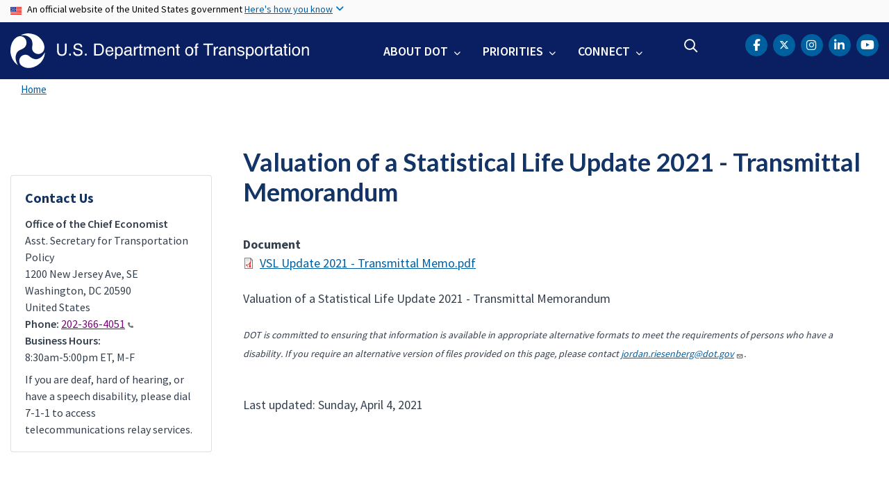

--- FILE ---
content_type: text/html; charset=UTF-8
request_url: https://www.transportation.gov/resources/2021-revised-value-of-a-statistical-life-transmittal-memo
body_size: 10904
content:
<!DOCTYPE html>
<html lang="en" dir="ltr" prefix="og: https://ogp.me/ns#" class="is-ultimenu is-ultimobile is-ultimenu--active">
  <head>
    <meta charset="utf-8" />
<script async src="https://www.googletagmanager.com/gtag/js?id=UA-18660041-1"></script>
<script>window.dataLayer = window.dataLayer || [];function gtag(){dataLayer.push(arguments)};gtag("js", new Date());gtag("set", "developer_id.dMDhkMT", true);gtag("config", "UA-18660041-1", {"groups":"default","anonymize_ip":true,"page_placeholder":"PLACEHOLDER_page_path"});gtag("config", "UA-33523145-1", {"groups":"default","anonymize_ip":true,"page_placeholder":"PLACEHOLDER_page_path"});gtag("config", "G-HF5V26MT25", {"groups":"default","page_placeholder":"PLACEHOLDER_page_location"});gtag("config", "G-0623JYSC1Q", {"groups":"default","page_placeholder":"PLACEHOLDER_page_location"});//gtag('config', 'UA-33523145-1');</script>
<meta name="description" content="Valuation of a Statistical Life Update 2021 - Transmittal Memorandum" />
<link rel="canonical" href="https://www.transportation.gov/resources/2021-revised-value-of-a-statistical-life-transmittal-memo" />
<meta name="twitter:card" content="summary_large_image" />
<meta name="twitter:title" content="Valuation of a Statistical Life Update 2021 - Transmittal Memorandum" />
<meta name="twitter:description" content="Valuation of a Statistical Life Update 2021 - Transmittal Memorandum" />
<meta name="twitter:site" content="@USDOT" />
<meta name="twitter:creator" content="@USDOT" />
<meta name="twitter:image" content="https://www.transportation.gov/themes/custom/dot_cms/images/seal_dot.png" />
<meta name="Generator" content="Drupal 10 (https://www.drupal.org)" />
<meta name="MobileOptimized" content="width" />
<meta name="HandheldFriendly" content="true" />
<meta name="viewport" content="width=device-width, initial-scale=1, shrink-to-fit=no" />
<meta http-equiv="x-ua-compatible" content="ie=edge" />
<link rel="icon" href="/themes/custom/transpo/favicon_dot.png" type="image/png" />

    <title>Valuation of a Statistical Life Update 2021 - Transmittal Memorandum | US Department of Transportation</title>
    <link rel="stylesheet" media="all" href="/sites/dot.gov/files/css/css_SEXq1qhAInf_yTRC8H8wF-s68xrtCAF7jNWPXnCWTHM.css?delta=0&amp;language=en&amp;theme=transpo&amp;include=[base64]" />
<link rel="stylesheet" media="all" href="/sites/dot.gov/files/css/css_TDKRrCBqGEuEc7cQ80E8YfbkCcNWCnaMBjXDc761wfo.css?delta=1&amp;language=en&amp;theme=transpo&amp;include=[base64]" />
<link rel="stylesheet" media="all" href="https://use.fontawesome.com/releases/v5.8.2/css/all.css" crossorigin="anonymous" integrity="sha384-oS3vJWv+0UjzBfQzYUhtDYW+Pj2yciDJxpsK1OYPAYjqT085Qq/1cq5FLXAZQ7Ay" />
<link rel="stylesheet" media="all" href="https://use.fontawesome.com/releases/v6.5.1/css/all.css" crossorigin="anonymous" integrity="sha512-DTOQO9RWCH3ppGqcWaEA1BIZOC6xxalwEsw9c2QQeAIftl+Vegovlnee1c9QX4TctnWMn13TZye+giMm8e2LwA==" />
<link rel="stylesheet" media="all" href="/sites/dot.gov/files/css/css_Bm6YV0J24djXyK3UfLo2qOXLeAapmEgjxnFtDRFVNLY.css?delta=4&amp;language=en&amp;theme=transpo&amp;include=[base64]" />

    
    <!-- DAP Implementation -->
    <script async type="text/javascript" id="_fed_an_ua_tag" src="https://dap.digitalgov.gov/Universal-Federated-Analytics-Min.js?agency=DOT"></script>
      </head>
  <body class="layout-no-sidebars page-node-208091 path-resources-2021-revised-value-of-a-statistical-life-transmittal-memo path-node node--type-document">
    <noscript>Please enable JavaScript to use this site.</noscript>
    <a href="#main" class="visually-hidden focusable skip-link">
      Skip to main content
    </a>
    <section class="usa-banner">
  <div class="usa-banner-inner container">
    <div class="row">
      <div class="usa-accordion col" id="accordion">
        <header class="usa-banner-header" id="headingOne">
          <div aria-controls="collapseOne" aria-expanded="false" class="collapsed small row" data-target="#collapseOne" data-toggle="collapse">
            <div class="usa-banner-guidance-gov usa-width-one-full col-sm d-flex">
              <div class="usa-media_block-icon">
                <img class="usa-banner-flag" src="/themes/custom/dot_cms/images/assets/us_flag_small.svg" alt="U.S. flag">
              </div>
              <div class="usa-media_block-body">
                <p>An official website of the United States government <button class="usa-accordion-button usa-banner-button"><span class="usa-banner-button-text">Here's how you know</span></button></p>
              </div>
            </div>
          </div>
        </header>
        <div class="usa-banner-content container">
          <div aria-labelledby="headingOne" class="collapse row" data-parent="#accordion" id="collapseOne">
            <div class="usa-banner-guidance-gov usa-width-one-half col-sm d-flex">
              <div class="usa-media_block-icon">
                <img class="usa-banner-icon" src="/themes/custom/dot_cms/images/assets/icon-dot-gov.svg" alt="Official US Government Icon">
              </div>
              <div class="usa-media_block-body">
                <p><small><strong>Official websites use .gov</strong><br>A <strong>.gov</strong> website belongs to an official government organization in the United States.</small></p>
              </div>
            </div>
            <div class="usa-banner-guidance-ssl usa-width-one-half col-sm d-flex">
              <div class="usa-media_block-icon">
                <img class="usa-banner-icon" src="/themes/custom/dot_cms/images/assets/icon-https.svg" alt="Secure Site Icon">
              </div>
              <div class="usa-media_block-body">
                <p><small><p>
              <strong>Secure .gov websites use HTTPS</strong>
              <br>
              A <strong>lock</strong> ( <span class="icon-lock"><svg xmlns="http://www.w3.org/2000/svg" width="52" height="64" viewBox="0 0 52 64" class="usa-banner__lock-image" role="img" aria-labelledby="banner-lock-title banner-lock-description"><title id="banner-lock-title">Lock</title><desc id="banner-lock-description">A locked padlock</desc><path fill="#000000" fill-rule="evenodd" d="M26 0c10.493 0 19 8.507 19 19v9h3a4 4 0 0 1 4 4v28a4 4 0 0 1-4 4H4a4 4 0 0 1-4-4V32a4 4 0 0 1 4-4h3v-9C7 8.507 15.507 0 26 0zm0 8c-5.979 0-10.843 4.77-10.996 10.712L15 19v9h22v-9c0-6.075-4.925-11-11-11z"></path></svg></span> ) or <strong>https://</strong> means you’ve safely connected to the .gov website. Share sensitive information only on official, secure websites.
            </p></small></p>
              </div>
            </div>
          </div>
        </div>
      </div>
    </div>
  </div>
</section>
    
      <div class="dialog-off-canvas-main-canvas" data-off-canvas-main-canvas>
    <div id="page-wrapper" class="page-wrapper">
  <div id="page" class="page">

    

    <div class="region region-site-notification">
      
          <div class="block block--site-notification block--alert block-views block-views-blocksite-notification-block-notification-alert w-100 clearfix">
      


    </div>
  
  <div class="block block--site-notification block--emergency block-views block-views-blocksite-notification-block-notification-emergency">
    


  </div>

  <div class="block block--site-notification block--warning block-views block-views-blocksite-notification-block-notification-warning">
    


  </div>

  </div>


<header id="header" class="header site-header site-masthead sticky-top bg-primary">
  <div class="container">
            <nav class="row navbar navbar-expand-xl navbar-light no-gutters" role="banner" aria-label="Site header">
        <div class="logo col-xs-12 col-md-12 col-lg-12 col-xl-5 order-first">
          <div class="d-md-flex">
            <h1 class="logo__dot">
                <section class="region region-header">
          <a href="/" title="U.S. Department of Transportation" rel="home" class="navbar-brand">
              <img src="/themes/custom/transpo/images/Logo.svg" alt="U.S. Department of Transportation" class="img-fluid d-inline-block align-top" />
          </a>
    
  </section>

            </h1>
            <div class="hamburger ml-auto px-1">
              <button class="navbar-toggler navbar-toggler-right border-0" type="button" data-toggle="collapse" data-target=".navbar-collapse" aria-controls="main-navigation" aria-expanded="false" aria-label="Toggle navigation">
                <span></span>
                <span></span>
                <span></span>
              </button>
            </div>
          </div>
        </div>
        <div class="col-xs-12 col-md-12 col-lg-12 col-xl-7 order-last nav__layout">
          <div class="collapse navbar-collapse" id="navbarSupportedContent">
              <section class="region region-primary-menu">
    <div id="block-ultimenu-mobile-navigation" class="block block-ultimenu block-ultimenu-blockultimenu-main">
  
    
      <div class="content">
      <ul id="ultimenu-main" data-ultimenu="main" class="ultimenu ultimenu--offcanvas is-ulticaret--arrow ultimenu--main ultimenu--htb ultimenu--horizontal"><li class="ultimenu__item uitem has-ultimenu"><a href="/about" class="ultimenu__link">About DOT<span class="ultimenu__caret caret" aria-hidden="true"><i></i></span></a><section class="ultimenu__flyout is-htb d-lg-flex p-0">
              <section class="ultimenu__region region region--count-2 row flex-column flex-lg-row region-ultimenu-main-about-dot">
    <nav role="navigation" aria-labelledby="block-mainnavaboutgettoknowus--2-menu" id="block-mainnavaboutgettoknowus--2" class="block-menu navigation menu--main-nav-about---get-to-kno">
      
  <h1 id="block-mainnavaboutgettoknowus--2-menu" class="nav-header mt-0">Get to Know Us</h1>
  

        
              <ul block="block-mainnavaboutgettoknowus--2" class="clearfix nav">
                    <li class="nav-item">
                <a href="/meet-secretary/us-transportation-secretary-sean-duffy" class="nav-link nav-link--meet-secretary-us-transportation-secretary-sean-duffy" data-drupal-link-system-path="node/680321">Meet the Secretary</a>
              </li>
                <li class="nav-item">
                <a href="/accomplishments" class="nav-link nav-link--accomplishments" data-drupal-link-system-path="node/685171">Accomplishments</a>
              </li>
                <li class="nav-item">
                <a href="/about" class="nav-link nav-link--about">Mission</a>
              </li>
                <li class="nav-item">
                <a href="/mission/meet-key-officials" class="nav-link nav-link--mission-meet-key-officials" data-drupal-link-system-path="node/152806">Leadership</a>
              </li>
                <li class="nav-item">
                <a href="/newsroom" class="nav-link nav-link--newsroom" data-drupal-link-system-path="node/160041">Newsroom</a>
              </li>
                <li class="nav-item">
                <a href="/dot-strategic-plan" class="nav-link nav-link--dot-strategic-plan" data-drupal-link-system-path="node/150771">Strategic Plan</a>
              </li>
                <li class="nav-item">
                <a href="/budget" class="nav-link nav-link--budget" data-drupal-link-system-path="node/474821">Budget</a>
              </li>
                <li class="nav-item">
                <a href="/careers" class="nav-link nav-link--careers" data-drupal-link-system-path="node/213176">Careers</a>
              </li>
        </ul>
  


  </nav>
<nav role="navigation" aria-labelledby="block-mainnavaboutoasites--2-menu" id="block-mainnavaboutoasites--2" class="block-menu navigation menu--main-nav-about---oa-sites">
      
  <h1 id="block-mainnavaboutoasites--2-menu" class="nav-header mt-0">Operating Administrations</h1>
  

        
              <ul block="block-mainnavaboutoasites--2" class="clearfix nav">
                    <li class="nav-item">
                <a href="https://www.faa.gov/" title="Federal Aviation Administration" class="nav-link nav-link-https--wwwfaagov-">FAA</a>
              </li>
                <li class="nav-item">
                <a href="https://highways.dot.gov/" title="Federal Highway Administration" class="nav-link nav-link-https--highwaysdotgov-">FHWA</a>
              </li>
                <li class="nav-item">
                <a href="https://www.fmcsa.dot.gov/" title="Federal Motor Carrier Safety Administration" class="nav-link nav-link-https--wwwfmcsadotgov-">FMCSA</a>
              </li>
                <li class="nav-item">
                <a href="https://railroads.dot.gov/" title="Federal Railroad Administration" class="nav-link nav-link-https--railroadsdotgov-">FRA</a>
              </li>
                <li class="nav-item">
                <a href="https://www.transit.dot.gov/" title="Federal Transit Administration" class="nav-link nav-link-https--wwwtransitdotgov-">FTA</a>
              </li>
                <li class="nav-item">
                <a href="https://www.seaway.dot.gov/" title="Great Lakes St. Lawrence Seaway Development Corporation" class="nav-link nav-link-https--wwwseawaydotgov-">GLS</a>
              </li>
                <li class="nav-item">
                <a href="https://www.maritime.dot.gov/" title="Maritime Administration" class="nav-link nav-link-https--wwwmaritimedotgov-">MARAD</a>
              </li>
                <li class="nav-item">
                <a href="https://www.nhtsa.gov/" title="National Highway Traffic Safety Administration" class="nav-link nav-link-https--wwwnhtsagov-">NHTSA</a>
              </li>
                <li class="nav-item">
                <a href="https://www.oig.dot.gov/" title="Office of Inspector General for the Department of Transportation" class="nav-link nav-link-https--wwwoigdotgov-">OIG</a>
              </li>
                <li class="nav-item">
                <a href="/office-of-secretary" title="Office of the Secretary" class="nav-link nav-link--office-of-secretary" data-drupal-link-system-path="node/151201">OST</a>
              </li>
                <li class="nav-item">
                <a href="https://www.phmsa.dot.gov/" title="Pipeline and Hazardous Materials Safety Administration" class="nav-link nav-link-https--wwwphmsadotgov-">PHMSA</a>
              </li>
        </ul>
  


  </nav>

  </section>

          </section></li><li class="ultimenu__item uitem has-ultimenu"><a href="/priorities" data-drupal-link-system-path="node/79171" class="ultimenu__link">Priorities<span class="ultimenu__caret caret" aria-hidden="true"><i></i></span></a><section class="ultimenu__flyout is-htb d-lg-flex p-0">
              <section class="ultimenu__region region region--count-1 row flex-column flex-lg-row region-ultimenu-main-priorities">
    
              <ul class="clearfix nav navbar-nav">
                    <li class="ultimenu__item nav-item">
                          <a href="/freedom-250" class="ultimenu__link nav-link nav-link--freedom-250">Freedom 250</a>
              </li>
        </ul>
  


<nav role="navigation" aria-labelledby="block-mainnavpriorities--2-menu" id="block-mainnavpriorities--2" class="block-menu navigation menu--main-nav-priorities">
            
  <h1 class="sr-only" id="block-mainnavpriorities--2-menu" class="nav-header mt-0">Main Nav: Priorities</h1>
  

        
              <ul block="block-mainnavpriorities--2" class="clearfix nav">
                    <li class="nav-item">
                <a href="/priorities/cybersecurity" class="nav-link nav-link--priorities-cybersecurity" data-drupal-link-system-path="node/669621">Cybersecurity</a>
              </li>
                <li class="nav-item">
                <a href="/priorities/safety" title="Safety" class="nav-link nav-link--priorities-safety" data-drupal-link-system-path="node/79176">Safety</a>
              </li>
                <li class="nav-item">
                <a href="/priorities/transformation" title="Transformation" class="nav-link nav-link--priorities-transformation" data-drupal-link-system-path="node/219221">Transformation</a>
              </li>
                <li class="nav-item">
                <a href="/freedom-250" title="Transportation has carried American progress for 250 years. Now it must carry the story." class="nav-link nav-link--freedom-250" data-drupal-link-system-path="node/686096">Freedom 250</a>
              </li>
        </ul>
  


  </nav>

  </section>

          </section></li><li class="ultimenu__item uitem has-ultimenu"><a href="/contact-us" data-drupal-link-system-path="node/155501" class="ultimenu__link">Connect<span class="ultimenu__caret caret" aria-hidden="true"><i></i></span></a><section class="ultimenu__flyout is-htb d-lg-flex p-0">
              <section class="ultimenu__region region region--count-1 row flex-column flex-lg-row region-ultimenu-main-connect">
    <nav role="navigation" aria-labelledby="block-mainnavconnect--2-menu" id="block-mainnavconnect--2" class="block-menu navigation menu--main-nav-connect">
            
  <h1 class="sr-only" id="block-mainnavconnect--2-menu" class="nav-header mt-0">Main Nav: Connect</h1>
  

        
              <ul block="block-mainnavconnect--2" class="clearfix nav">
                    <li class="nav-item">
                <a href="/social" class="nav-link nav-link--social" data-drupal-link-system-path="node/155926">Social Media</a>
              </li>
                <li class="nav-item">
                <a href="/contact-us" class="nav-link nav-link--contact-us" data-drupal-link-system-path="node/155501">Contact Us</a>
              </li>
                <li class="nav-item">
                <a href="https://www.youtube.com/user/usdotgov" class="nav-link nav-link-https--wwwyoutubecom-user-usdotgov">Videos</a>
              </li>
        </ul>
  


  </nav>

  </section>

          </section></li></ul><button data-ultimenu-button="#ultimenu-main" class="button button--ultimenu button--ultiburger" aria-label="Menu Main navigation"><span class="bars">Menu Main navigation</span></button>
    </div>
  </div>
<div id="block-ultimenu-main-navigation" class="block block-ultimenu block-ultimenu-blockultimenu-main">
  
    
      <div class="content">
      <ul id="ultimenu-main" data-ultimenu="main" class="ultimenu ultimenu--offcanvas is-ultihover is-ulticaret--arrow ultimenu--main ultimenu--htb ultimenu--horizontal"><li class="ultimenu__item uitem has-ultimenu"><a href="/about" class="ultimenu__link">About DOT<span class="ultimenu__caret caret" aria-hidden="true"><i></i></span></a><section class="ultimenu__flyout is-htb d-lg-flex p-0">
              <section class="ultimenu__region region region--count-2 row flex-column flex-lg-row region-ultimenu-main-about-dot">
    <nav role="navigation" aria-labelledby="block-mainnavaboutgettoknowus--2-menu" id="block-mainnavaboutgettoknowus--2" class="block-menu navigation menu--main-nav-about---get-to-kno">
      
  <h1 id="block-mainnavaboutgettoknowus--2-menu" class="nav-header mt-0">Get to Know Us</h1>
  

        
              <ul block="block-mainnavaboutgettoknowus--2" class="clearfix nav">
                    <li class="nav-item">
                <a href="/meet-secretary/us-transportation-secretary-sean-duffy" class="nav-link nav-link--meet-secretary-us-transportation-secretary-sean-duffy" data-drupal-link-system-path="node/680321">Meet the Secretary</a>
              </li>
                <li class="nav-item">
                <a href="/accomplishments" class="nav-link nav-link--accomplishments" data-drupal-link-system-path="node/685171">Accomplishments</a>
              </li>
                <li class="nav-item">
                <a href="/about" class="nav-link nav-link--about">Mission</a>
              </li>
                <li class="nav-item">
                <a href="/mission/meet-key-officials" class="nav-link nav-link--mission-meet-key-officials" data-drupal-link-system-path="node/152806">Leadership</a>
              </li>
                <li class="nav-item">
                <a href="/newsroom" class="nav-link nav-link--newsroom" data-drupal-link-system-path="node/160041">Newsroom</a>
              </li>
                <li class="nav-item">
                <a href="/dot-strategic-plan" class="nav-link nav-link--dot-strategic-plan" data-drupal-link-system-path="node/150771">Strategic Plan</a>
              </li>
                <li class="nav-item">
                <a href="/budget" class="nav-link nav-link--budget" data-drupal-link-system-path="node/474821">Budget</a>
              </li>
                <li class="nav-item">
                <a href="/careers" class="nav-link nav-link--careers" data-drupal-link-system-path="node/213176">Careers</a>
              </li>
        </ul>
  


  </nav>
<nav role="navigation" aria-labelledby="block-mainnavaboutoasites--2-menu" id="block-mainnavaboutoasites--2" class="block-menu navigation menu--main-nav-about---oa-sites">
      
  <h1 id="block-mainnavaboutoasites--2-menu" class="nav-header mt-0">Operating Administrations</h1>
  

        
              <ul block="block-mainnavaboutoasites--2" class="clearfix nav">
                    <li class="nav-item">
                <a href="https://www.faa.gov/" title="Federal Aviation Administration" class="nav-link nav-link-https--wwwfaagov-">FAA</a>
              </li>
                <li class="nav-item">
                <a href="https://highways.dot.gov/" title="Federal Highway Administration" class="nav-link nav-link-https--highwaysdotgov-">FHWA</a>
              </li>
                <li class="nav-item">
                <a href="https://www.fmcsa.dot.gov/" title="Federal Motor Carrier Safety Administration" class="nav-link nav-link-https--wwwfmcsadotgov-">FMCSA</a>
              </li>
                <li class="nav-item">
                <a href="https://railroads.dot.gov/" title="Federal Railroad Administration" class="nav-link nav-link-https--railroadsdotgov-">FRA</a>
              </li>
                <li class="nav-item">
                <a href="https://www.transit.dot.gov/" title="Federal Transit Administration" class="nav-link nav-link-https--wwwtransitdotgov-">FTA</a>
              </li>
                <li class="nav-item">
                <a href="https://www.seaway.dot.gov/" title="Great Lakes St. Lawrence Seaway Development Corporation" class="nav-link nav-link-https--wwwseawaydotgov-">GLS</a>
              </li>
                <li class="nav-item">
                <a href="https://www.maritime.dot.gov/" title="Maritime Administration" class="nav-link nav-link-https--wwwmaritimedotgov-">MARAD</a>
              </li>
                <li class="nav-item">
                <a href="https://www.nhtsa.gov/" title="National Highway Traffic Safety Administration" class="nav-link nav-link-https--wwwnhtsagov-">NHTSA</a>
              </li>
                <li class="nav-item">
                <a href="https://www.oig.dot.gov/" title="Office of Inspector General for the Department of Transportation" class="nav-link nav-link-https--wwwoigdotgov-">OIG</a>
              </li>
                <li class="nav-item">
                <a href="/office-of-secretary" title="Office of the Secretary" class="nav-link nav-link--office-of-secretary" data-drupal-link-system-path="node/151201">OST</a>
              </li>
                <li class="nav-item">
                <a href="https://www.phmsa.dot.gov/" title="Pipeline and Hazardous Materials Safety Administration" class="nav-link nav-link-https--wwwphmsadotgov-">PHMSA</a>
              </li>
        </ul>
  


  </nav>

  </section>

          </section></li><li class="ultimenu__item uitem has-ultimenu"><a href="/priorities" data-drupal-link-system-path="node/79171" class="ultimenu__link">Priorities<span class="ultimenu__caret caret" aria-hidden="true"><i></i></span></a><section class="ultimenu__flyout is-htb d-lg-flex p-0">
              <section class="ultimenu__region region region--count-1 row flex-column flex-lg-row region-ultimenu-main-priorities">
    <nav role="navigation" aria-labelledby="block-mainnavpriorities--2-menu" id="block-mainnavpriorities--2" class="block-menu navigation menu--main-nav-priorities">
            
  <h1 class="sr-only" id="block-mainnavpriorities--2-menu" class="nav-header mt-0">Main Nav: Priorities</h1>
  

        
              <ul block="block-mainnavpriorities--2" class="clearfix nav">
                    <li class="nav-item">
                <a href="/priorities/cybersecurity" class="nav-link nav-link--priorities-cybersecurity" data-drupal-link-system-path="node/669621">Cybersecurity</a>
              </li>
                <li class="nav-item">
                <a href="/priorities/safety" title="Safety" class="nav-link nav-link--priorities-safety" data-drupal-link-system-path="node/79176">Safety</a>
              </li>
                <li class="nav-item">
                <a href="/priorities/transformation" title="Transformation" class="nav-link nav-link--priorities-transformation" data-drupal-link-system-path="node/219221">Transformation</a>
              </li>
                <li class="nav-item">
                <a href="/freedom-250" title="Transportation has carried American progress for 250 years. Now it must carry the story." class="nav-link nav-link--freedom-250" data-drupal-link-system-path="node/686096">Freedom 250</a>
              </li>
        </ul>
  


  </nav>

  </section>

          </section></li><li class="ultimenu__item uitem has-ultimenu"><a href="/contact-us" data-drupal-link-system-path="node/155501" class="ultimenu__link">Connect<span class="ultimenu__caret caret" aria-hidden="true"><i></i></span></a><section class="ultimenu__flyout is-htb d-lg-flex p-0">
              <section class="ultimenu__region region region--count-1 row flex-column flex-lg-row region-ultimenu-main-connect">
    <nav role="navigation" aria-labelledby="block-mainnavconnect--2-menu" id="block-mainnavconnect--2" class="block-menu navigation menu--main-nav-connect">
            
  <h1 class="sr-only" id="block-mainnavconnect--2-menu" class="nav-header mt-0">Main Nav: Connect</h1>
  

        
              <ul block="block-mainnavconnect--2" class="clearfix nav">
                    <li class="nav-item">
                <a href="/social" class="nav-link nav-link--social" data-drupal-link-system-path="node/155926">Social Media</a>
              </li>
                <li class="nav-item">
                <a href="/contact-us" class="nav-link nav-link--contact-us" data-drupal-link-system-path="node/155501">Contact Us</a>
              </li>
                <li class="nav-item">
                <a href="https://www.youtube.com/user/usdotgov" class="nav-link nav-link-https--wwwyoutubecom-user-usdotgov">Videos</a>
              </li>
        </ul>
  


  </nav>

  </section>

          </section></li></ul><button data-ultimenu-button="#ultimenu-main" class="button button--ultimenu button--ultiburger" aria-label="Menu Main navigation"><span class="bars">Menu Main navigation</span></button>
    </div>
  </div>

  </section>

            <div class="header-search ml-lg-auto">
                <section class="region region-header-form">
    <div id="block-customheadersearch" class="block block-fixed-block-content block-fixed-block-contentcustom-header-search">
  
    
      <div class="content">
      
            <div class="clearfix text-formatted field field--name-body field--type-text-with-summary field--label-hidden field__item"><div class="usasearch-search-block-form contextual-region block block-usasearch block-usasearch-search-form-block" data-drupal-selector="usasearch-search-block-form" id="block-search-navbar">
   <div class="search__wrapper">
      <form block="block-search-navbar" action="https://search.usa.gov/search" method="GET" id="usasearch-search-block-form" accept-charset="UTF-8" data-drupal-form-fields="query">
         <fieldset class="js-form-item js-form-type-search form-type-search js-form-item-query form-item-query form-no-label form-group col-auto" aria-label="search">
            <legend class="d-none">Search</legend>
            <label for="query" class="sr-only">Search</label>
            <input id="query" title="Enter the terms you wish to search for." placeholder="Search" class="usagov-search-autocomplete form-search form-control border-0 ui-autocomplete-input" autocomplete="off" aria-autocomplete="list" aria-haspopup data-drupal-selector="edit-query" type="search" name="query" value maxlength="128">
         </fieldset>
         <input data-drupal-selector="edit-affiliate" type="hidden" name="affiliate" value="usdot" class="form-control">
         <button data-drupal-selector="edit-submit" type="submit" id="edit-submit" value="Search" class="button js-form-submit form-submit btn btn-primary">Search</button>
      </form>
   </div>
</div></div>
      
    </div>
  </div>

  </section>

            </div>
            <div class="header-social ml-lg-auto pr-lg-3 pr-xl-0">
                <section class="region region-header-social">
    <div id="block-transpo-theader-social" class="block block-fixed-block-content block-fixed-block-contenttranspo-header-social">
  
    
      <div class="content">
      
            <div class="clearfix text-formatted field field--name-body field--type-text-with-summary field--label-hidden field__item"><nav class="header-social menu--header-nav" role="navigation" aria-label="USDOT Social Media">
<ul class="nav social-nav clearfix">
	<li class="nav-item social-item"><a href="https://www.facebook.com/USDOT"><span class="sr-only">DOT Facebook</span><span class="fa-brands fa-facebook-f" aria-label="facebook"></span></a></li>
	<li class="nav-item social-item"><a href="https://twitter.com/USDOT"><span class="sr-only">DOT Twitter</span><span class="fa-brands fa-x-twitter"></span></a></li>
	<li class="nav-item social-item"><a href="https://www.instagram.com/usdot/"><span class="sr-only">DOT Instagram</span><span class="fa-brands fa-instagram" aria-label="instagram"></span></a></li>	
    <li class="nav-item social-item"><a href="https://www.linkedin.com/company/us-department-of-transportation-dot"><span class="sr-only">DOT LinkedIn</span><span class="fa-brands fa-linkedin-in" aria-label="linkedin"></span></a></li>
	<li class="nav-item social-item"><a href="https://www.youtube.com/@usdotgov"><span class="sr-only">DOT Youtube</span><span class="fa-brands fa-lg fa-youtube" aria-label="youtube"></span></a></li>
</ul>
</nav>
</div>
      
    </div>
  </div>

  </section>

            </div>
          </div>
        </div>
      </nav>
        </div>

  <!--BEGIN QUALTRICS WEBSITE FEEDBACK SNIPPET-->
  <script type='text/javascript'>
  (function(){var g=function(e,h,f,g){
  this.get=function(a){for(var a=a+"=",c=document.cookie.split(";"),b=0,e=c.length;b<e;b++){for(var d=c[b];" "==d.charAt(0);)d=d.substring(1,d.length);if(0==d.indexOf(a))return d.substring(a.length,d.length)}return null};
  this.set=function(a,c){var b="",b=new Date;b.setTime(b.getTime()+6048E5);b="; expires="+b.toGMTString();document.cookie=a+"="+c+b+"; path=/; "};
  this.check=function(){var a=this.get(f);if(a)a=a.split(":");else if(100!=e)"v"==h&&(e=Math.random()>=e/100?0:100),a=[h,e,0],this.set(f,a.join(":"));else return!0;var c=a[1];if(100==c)return!0;switch(a[0]){case "v":return!1;case "r":return c=a[2]%Math.floor(100/c),a[2]++,this.set(f,a.join(":")),!c}return!0};
  this.go=function(){if(this.check()){var a=document.createElement("script");a.type="text/javascript";a.src=g+ "&t=" + (new Date()).getTime();document.body&&document.body.appendChild(a)}};
  this.start=function(){var a=this;window.addEventListener?window.addEventListener("load",function(){a.go()},!1):window.attachEvent&&window.attachEvent("onload",function(){a.go()})}};
  try{(new g(100,"r","QSI_S_ZN_39Q5jmtqsQ6DzmJ","https://zn39q5jmtqsq6dzmj-dotocio.gov1.siteintercept.qualtrics.com/SIE/?Q_ZID=ZN_39Q5jmtqsQ6DzmJ")).start()}catch(i){}})();
  </script><div id='ZN_39Q5jmtqsQ6DzmJ'><!--DO NOT REMOVE-CONTENTS PLACED HERE--></div>
  <!--END WEBSITE FEEDBACK SNIPPET-->

</header>

    <main id="main" class="main" role="main" aria-label="Site main">

              <div class="container">
            <section class="region region-breadcrumb">
    <div id="block-transpo-breadcrumbs" class="block block-system block-system-breadcrumb-block">
  
    
      <div class="content">
      

  <nav role="navigation" aria-label="breadcrumb">
    <ol class="breadcrumb">
                  <li class="breadcrumb-item">
          <a href="/">Home</a>
        </li>
              </ol>
  </nav>

    </div>
  </div>

  </section>

        </div>
      
      
              <div class="highlighted">
          <aside class="container section clearfix" role="complementary">
              <section class="region region-highlighted">
    <div data-drupal-messages-fallback class="hidden"></div>

  </section>

          </aside>
        </div>
      
      
      
      <div id="main-wrapper" class="layout-main-wrapper clearfix">
                  <div id="main-wrapper-content" class="container">

            <div class="row row-offcanvas row-offcanvas-left clearfix">

                              <!-- Sidebar First Region -->
                <div class="sidebar col-xs-12 col-sm-12 col-md-3 col-lg-3 col-xl-3 order-first">
                  <aside class="sidebar_first section" role="complementary">
                    
  <aside id="dot-region-view-mode--document" class="dot-region-view-mode dot-region-view-mode--document sidebar_first section" role="complementary">
    <!-- Editorial Category Menu Starts -->

          <div id="sidenav" class="sidenav">
        
<h1 class="sidenav-header" id="nav-header">In This Section</h1>
<nav class="wrapper__sidenav dot_left_nav" role="navigation" aria-labelledby="nav-header">
  
</nav>

      </div>
   
   <!-- Editorial Category Menu Ends -->
   <div id="sidecontent" class="sidecontent">
     <!-- Related Content Starts -->
     <div class="wrapper__related_links">

       
       
        
        
        
        
        
      </div>
      <!-- Related Content Ends -->
      <!-- Contact Info Block Starts -->
      
                  <div class="wrapper__contact_info">
            

  <div data-history-node-id="80181" class="node node--type-contact-info node--view-mode-contact-block card mb-5 clearfix">
    <address class="node__content card-body clearfix">
          <h2 class="sidebar__title">Contact Us</h2>
              <p class="lead"><strong>Office of the Chief Economist</strong></p>
              <p>
                          Asst. Secretary for Transportation Policy
                          <p class="address" translate="no"><span class="address-line1">1200 New Jersey Ave, SE</span><br>
<span class="locality">Washington</span>, <span class="administrative-area">DC</span> <span class="postal-code">20590</span><br>
<span class="country">United States</span></p>
              </p>
                    <p class="contact-us-number">
                                <strong>Phone:</strong> <a href="tel:202-366-4051" class="tel">202-366-4051<i class="fas fa-phone" title="(link calls phone number)"></i></a><br>
                                                    <strong>Business Hours:</strong><br>8:30am-5:00pm ET, M-F<br>
                  </p>
                    <p class="mt-2">If you are deaf, hard of hearing, or have a speech disability, please dial 7-1-1 to access telecommunications relay services.</p>
                </address>
  </div>

          </div>
        
                
            <!-- Contact Info Block Ends -->
    </div>
  </aside>


                  </aside>
                </div>
                <!-- Main Content Region -->
                <div class="main-content col" id="content" role="main">
                  <section class="section">
                    <a id="main-content" tabindex="-1"></a>
                      <section class="region region-content">
      <div id="block-transpo-content" class="block-system block-system-main-block clearfix">
    

<article data-history-node-id="208091" class="node node--type-document node--view-mode-full content__core clearfix container">
	<div class="node__content mt-0 clearfix">
		

		
			<h1 class="page__title node__title"><span class="field field--name-title field--type-string field--label-hidden">Valuation of a Statistical Life Update 2021 - Transmittal Memorandum</span>
</h1>
		

		
		
					<!-- <div class="my-4"> -->
							<!-- </div> -->
			
					
  <div class="document--set file--attachment field field--name-field-document field--type-file field--label-above clearfix">
    <div class="field__label">Document</div>
              <div class="field__item">
<span class="file file--mime-application-pdf file--application-pdf"> <a href="/sites/dot.gov/files/2021-03/VSL%20Update%202021%20-%20Transmittal%20Memo.pdf" type="application/pdf">VSL Update 2021 - Transmittal Memo.pdf</a></span>
</div>
          </div>

		
    
					<div class="my-4">
				<p>Valuation of a Statistical Life Update 2021 - Transmittal Memorandum</p>

			</div>
		
		
		
    		<div class="mb-4">
			<small>
				<em>DOT is committed to ensuring that information is available in appropriate alternative formats to meet the requirements of persons who have a disability. If you require an alternative version of files provided on this page, please contact
					<a href="mailto:jordan.riesenberg@dot.gov?subject=Accessible Document Version Requested&body=Page: Valuation of a Statistical Life Update 2021 - Transmittal Memorandum %0d%0a URL: https://www.transportation.gov/resources/2021-revised-value-of-a-statistical-life-transmittal-memo">jordan.riesenberg@dot.gov</a>.</em>
			</small>
		</div>
		
					<div class='mb-4 py-4'>Last updated: Sunday, April 4, 2021</div>
		
		<aside class="subcontent section" role="complementary">
		<!-- This block where the sidecontent is located @media (max-width:800px) -->
		</aside>

	</div>
</article>

  </div>

  </section>

                  </section>
                </div>
              
              
              
              <!-- Sub Content Region -->
                          </div>
          </div>
        
      </div>

      
          </main>

      <footer class="site-footer">
    
              <div class="site-footer__top clearfix">
          <div class="container">
            <div class="row">

                              <div class="col-lg-4 mb-4 order-first">
                    <section class="region region-footer-first">
    <div id="block-transpo-footer-social" class="block block-fixed-block-content block-fixed-block-contenttranspo-footer-social">
  
    
      <div class="content">
      
            <div class="clearfix text-formatted field field--name-body field--type-text-with-summary field--label-hidden field__item"><nav class="footer-social menu--footer-nav" role="navigation" aria-label="USDOT Social Media">
<ul class="nav social-nav clearfix">
	<li class="nav-item social-item"><a href="https://www.facebook.com/USDOT"><span class="sr-only">DOT Facebook</span><span class="fa-brands fa-facebook-f" aria-label="facebook"></span></a></li>
	<li class="nav-item social-item"><a href="https://twitter.com/USDOT"><span class="sr-only">DOT Twitter</span><span class="fa-brands fa-x-twitter"></span></a></li>
	<li class="nav-item social-item"><a href="https://www.instagram.com/usdot/"><span class="sr-only">DOT Instagram</span><span class="fa-brands fa-instagram" aria-label="instagram"></span></a></li>
	<li class="nav-item social-item"><a href="https://www.linkedin.com/company/us-department-of-transportation-dot"><span class="sr-only">DOT LinkedIn</span><span class="fa-brands fa-linkedin-in" aria-label="linkedin"></span></a></li>
	<li class="nav-item social-item"><a href="https://www.youtube.com/@usdotgov"><span class="sr-only">DOT Youtube</span><span class="fa-brands fa-lg fa-youtube" aria-label="youtube"></span></a></li>
</ul>
</nav></div>
      
    </div>
  </div>
<div id="block-footeraddress" class="block block-fixed-block-content block-fixed-block-contentfooter-address">
  
    
      <div class="content">
      
            <div class="clearfix text-formatted field field--name-body field--type-text-with-summary field--label-hidden field__item"><address class="mb-4">
<h2 class="nav-header text-uppercase mb-0">U.S. Department of Transportation</h2>
<p>1200 New Jersey Avenue, SE<br>
Washington, DC 20590<br>855-368-4200</p>
</address>
</div>
      
    </div>
  </div>
<div id="block-footersubscription" class="block block-subscription block-fixed-block-content block-fixed-block-contentfooter-subscription clearfix">
      <div class="content">
      
            <div class="clearfix text-formatted field field--name-body field--type-text-with-summary field--label-hidden field__item"><div class="mb-4 pr-4">
<h2 class="nav-header text-uppercase mb-0">Want to know more?</h2>
<p>Receive email updates about the latest in Safety, Innovation, and Infrastructure.</p>
<p><a class="btn btn-outline-light rounded-0 text-uppercase" href="https://public.govdelivery.com/accounts/usdot/subscribers/new">Subscribe Now</a></p>
</div>
</div>
      
    </div>
  </div>

  </section>

                </div>
              
                              <div class="col-sm-6 col-lg-2 order-2">
                    <section class="region region-footer-second">
    <nav role="navigation" aria-labelledby="block-footernav-1-menu" id="block-footernav-1" class="block-menu navigation menu--footer-nav-1">
      
  <h1 id="block-footernav-1-menu" class="nav-header mt-0">About DOT</h1>
  

        
              <ul id="block-footernav-1" block="block-footernav-1" class="clearfix nav flex-column">
                    <li class="nav-item">
                <a href="/meet-secretary/us-transportation-secretary-sean-duffy" data-drupal-link-system-path="node/680321">Meet the Secretary</a>
              </li>
                <li class="nav-item">
                <a href="/about">Mission</a>
              </li>
                <li class="nav-item">
                <a href="/newsroom" data-drupal-link-system-path="node/160041">Newsroom</a>
              </li>
                <li class="nav-item">
                <a href="/social" data-drupal-link-system-path="node/155926">Social Media</a>
              </li>
                <li class="nav-item">
                <a href="/mission/meet-key-officials" data-drupal-link-system-path="node/152806">Leadership</a>
              </li>
                <li class="nav-item">
                <a href="/regulations" data-drupal-link-system-path="node/160101">Regulations</a>
              </li>
                <li class="nav-item">
                <a href="https://www.transportation.gov/transerve">Transit Benefit Policy</a>
              </li>
                <li class="nav-item">
                <a href="/careers" data-drupal-link-system-path="node/213176">Careers</a>
              </li>
                <li class="nav-item">
                <a href="/contact-us" data-drupal-link-system-path="node/155501">Contact Us</a>
              </li>
        </ul>
  


  </nav>

  </section>

                </div>
              
                              <div class="col-sm-6 col-lg-2 order-3">
                    <section class="region region-footer-third">
    <nav role="navigation" aria-labelledby="block-footernav-3-menu" id="block-footernav-3" class="block-menu navigation menu--footer-nav-3">
      
  <h1 id="block-footernav-3-menu" class="nav-header mt-0">Operating Administrations</h1>
  

        
              <ul id="block-footernav-3" block="block-footernav-3" class="clearfix nav flex-column">
                    <li class="nav-item">
                <a href="https://www.faa.gov/" title="Federal Aviation Administration">FAA</a>
              </li>
                <li class="nav-item">
                <a href="https://highways.dot.gov/" title="Federal Highway Administration">FHWA</a>
              </li>
                <li class="nav-item">
                <a href="https://www.fmcsa.dot.gov/" title="Federal Motor Carrier Safety Administration">FMCSA</a>
              </li>
                <li class="nav-item">
                <a href="https://railroads.dot.gov/" title="Federal Railroad Administration">FRA</a>
              </li>
                <li class="nav-item">
                <a href="https://www.transit.dot.gov/" title="Federal Transit Administration">FTA</a>
              </li>
                <li class="nav-item">
                <a href="https://www.seaway.dot.gov/" title="Great Lakes St. Lawrence Seaway Development Corporation">GLS</a>
              </li>
                <li class="nav-item">
                <a href="https://www.maritime.dot.gov/" title="Maritime Administration">MARAD</a>
              </li>
                <li class="nav-item">
                <a href="https://www.nhtsa.gov/" title="National Highway Traffic Safety Administration">NHTSA</a>
              </li>
                <li class="nav-item">
                <a href="https://www.oig.dot.gov/" title="Office of Inspector General for the Department of Transportation">OIG</a>
              </li>
                <li class="nav-item">
                <a href="/office-of-secretary" title="Office of the Secretary" data-drupal-link-system-path="node/151201">OST</a>
              </li>
                <li class="nav-item">
                <a href="https://www.phmsa.dot.gov/" title="Pipeline and Hazardous Materials Safety Administration">PHMSA</a>
              </li>
        </ul>
  


  </nav>

  </section>

                </div>
              
                              <div class="col-sm-6 col-lg-2 order-4">
                    <section class="region region-footer-fourth">
    <nav role="navigation" aria-labelledby="block-footernav-4-menu" id="block-footernav-4" class="block-menu navigation menu--footer-nav-4">
      
  <h1 id="block-footernav-4-menu" class="nav-header mt-0">Research and Technology</h1>
  

        
              <ul id="block-footernav-4" block="block-footernav-4" class="clearfix nav flex-column">
                    <li class="nav-item">
                <a href="/administrations/research-and-technology">Office of the Assistant Secretary for Research and Technology</a>
              </li>
                <li class="nav-item">
                <a href="https://www.bts.gov/">Bureau of Transportation Statistics</a>
              </li>
                <li class="nav-item">
                <a href="https://www.volpe.dot.gov/">Volpe Center</a>
              </li>
                <li class="nav-item">
                <a href="https://transportation.libanswers.com/">Ask-A-Librarian</a>
              </li>
        </ul>
  


  </nav>

  </section>

                </div>
              
                              <div class="col-sm-6 col-lg-2 order-last">
                    <section class="region region-footer-fifth">
    <nav role="navigation" aria-labelledby="block-footernav5priorities-menu" id="block-footernav5priorities" class="block-menu navigation menu--footer-nav-5">
      
  <h1 id="block-footernav5priorities-menu" class="nav-header mt-0">Priorities</h1>
  

        
              <ul id="block-footernav5priorities" block="block-footernav5priorities" class="clearfix nav flex-column">
                    <li class="nav-item">
                <a href="/priorities/cybersecurity" data-drupal-link-system-path="node/669621">Cybersecurity</a>
              </li>
                <li class="nav-item">
                <a href="/safety">Safety</a>
              </li>
                <li class="nav-item">
                <a href="/priorities/transformation" data-drupal-link-system-path="node/219221">Transformation</a>
              </li>
        </ul>
  


  </nav>

  </section>

                </div>
              
            </div>
          </div>
        </div>
      
              <div class="site-footer__bottom clearfix">
          <div class="container">
              <section class="region region-footer-sixth">
    <nav role="navigation" aria-labelledby="block-footernav-2-menu" id="block-footernav-2" class="block-menu navigation menu--footer-nav-2">
      
  <h1 id="block-footernav-2-menu" class="nav-header mt-0">Policies, Rights, and Legal</h1>
  

        
              <ul id="block-footernav-2" block="block-footernav-2" class="clearfix nav flex-column flex-lg-row">
                    <li class="nav-item">
                <a href="https://www.usa.gov/">USA.gov</a>
              </li>
                <li class="nav-item">
                <a href="/dot-website-privacy-policy" data-drupal-link-system-path="node/125896">Privacy Policy</a>
              </li>
                <li class="nav-item">
                <a href="/foia" title="Freedom of Information Act" data-drupal-link-system-path="node/138816">FOIA</a>
              </li>
                <li class="nav-item">
                <a href="/budget" data-drupal-link-system-path="node/474821">Budget and Performance</a>
              </li>
                <li class="nav-item">
                <a href="/civil-rights/civil-rights-awareness-enforcement/no-fear-act" data-drupal-link-system-path="node/157176">No FEAR Act</a>
              </li>
                <li class="nav-item">
                <a href="/mission/civil-rights/elijah-e-cummings-federal-employee-antidiscrimination-act-2020-agency-report" data-drupal-link-system-path="node/221196">Cummings Act Notices</a>
              </li>
                <li class="nav-item">
                <a href="/ethics" data-drupal-link-system-path="node/143511">Ethics</a>
              </li>
                <li class="nav-item">
                <a href="/web-policies" data-drupal-link-system-path="node/138466">Web Policies and Notices</a>
              </li>
                <li class="nav-item">
                <a href="/vulnerability-disclosure-policy" data-drupal-link-system-path="node/207911">Vulnerability Disclosure Policy</a>
              </li>
                <li class="nav-item">
                <a href="/mission/office-secretary/office-chief-information-officer/digital-accessibility-statement" data-drupal-link-system-path="node/473896">Digital Accessibility</a>
              </li>
        </ul>
  


  </nav>

  </section>

          </div>
        </div>
      
      </footer>

  </div>
</div>

  </div>

    
    <script type="application/json" data-drupal-selector="drupal-settings-json">{"path":{"baseUrl":"\/","pathPrefix":"","currentPath":"node\/208091","currentPathIsAdmin":false,"isFront":false,"currentLanguage":"en"},"pluralDelimiter":"\u0003","suppressDeprecationErrors":true,"google_analytics":{"account":"UA-18660041-1","trackOutbound":true,"trackMailto":true,"trackDownload":true,"trackDownloadExtensions":"7z|aac|arc|arj|asf|asx|avi|bin|csv|doc(x|m)?|dot(x|m)?|exe|flv|gif|gz|gzip|hqx|jar|jpe?g|js|mp(2|3|4|e?g)|mov(ie)?|msi|msp|pdf|phps|png|ppt(x|m)?|pot(x|m)?|pps(x|m)?|ppam|sld(x|m)?|thmx|qtm?|ra(m|r)?|sea|sit|tar|tgz|torrent|txt|wav|wma|wmv|wpd|xls(x|m|b)?|xlt(x|m)|xlam|xml|z|zip"},"data":{"extlink":{"extTarget":true,"extTargetAppendNewWindowDisplay":true,"extTargetAppendNewWindowLabel":"(opens in a new window)","extTargetNoOverride":false,"extNofollow":false,"extTitleNoOverride":false,"extNoreferrer":false,"extFollowNoOverride":false,"extClass":"ext","extLabel":"(link is external)","extImgClass":false,"extSubdomains":true,"extExclude":"(.\\gov)|(.\\mil)|(addthis.com)|(usmma.edu)|(medium.com)|(facebook.com)|(twitter.com)|(flickr.com)|(linkedin.com)|(youtube.com)|(instagram.com)|(medium.com)|(greatlakes-seaway.com)|(afloatjobs.vet)","extInclude":"","extCssExclude":"","extCssInclude":"","extCssExplicit":"","extAlert":false,"extAlertText":"This link will take you to an external web site. We are not responsible for their content.","extHideIcons":false,"mailtoClass":"mailto","telClass":"","mailtoLabel":"(link sends email)","telLabel":"(link is a phone number)","extUseFontAwesome":false,"extIconPlacement":"append","extPreventOrphan":false,"extFaLinkClasses":"fa fa-external-link","extFaMailtoClasses":"fa fa-envelope-o","extAdditionalLinkClasses":"","extAdditionalMailtoClasses":"","extAdditionalTelClasses":"","extFaTelClasses":"fa fa-phone","allowedDomains":[],"extExcludeNoreferrer":""}},"collapsiblock":{"active_pages":false,"slide_speed":200,"cookie_lifetime":null,"switcher_enabled":null,"switcher_class":null},"user":{"uid":0,"permissionsHash":"9c4b770080cf0dfd6496e74b5771cbfb63f7b3700f4a0a98e898743107290d46"}}</script>
<script src="/sites/dot.gov/files/js/js_Wx5q3tfnxC6qcG7juGAF1XY0KkLwh7MUqxqWsvRyKXk.js?scope=footer&amp;delta=0&amp;language=en&amp;theme=transpo&amp;include=eJxdjlEOhDAIRC9Ut0dqaG1IVywEaKK3t9nVH_-YNzNkMrObK0iilhX0jPkhoTARiLVMXLZYWGtY2VPZLSJxBlrMT2odQz0E-pruQk1AFP9sedjM-MxucdUhQJ9bBmRGmo0OdHor8_ULBBmKU3_hSKJcqhlrdG2IVdPPDHNuN-H3rEHe9tpHfI4LO_Je6g"></script>
<script src="/modules/contrib/collapsiblock/theme/dist/collapsiblock.js?t8kgo9" type="module"></script>
<script src="/themes/custom/dot_cms/js/custom.js?v=10.5.6"></script>
<script src="/sites/dot.gov/files/js/js_mh0vGi2D3cu9-Vhwdpvg8l4yOPNH7eraMXJFqpKa7VY.js?scope=footer&amp;delta=3&amp;language=en&amp;theme=transpo&amp;include=eJxdjlEOhDAIRC9Ut0dqaG1IVywEaKK3t9nVH_-YNzNkMrObK0iilhX0jPkhoTARiLVMXLZYWGtY2VPZLSJxBlrMT2odQz0E-pruQk1AFP9sedjM-MxucdUhQJ9bBmRGmo0OdHor8_ULBBmKU3_hSKJcqhlrdG2IVdPPDHNuN-H3rEHe9tpHfI4LO_Je6g"></script>
<script src="/themes/custom/dot_cms/js/leftnav.js?v=10.5.6"></script>
<script src="/sites/dot.gov/files/js/js_9JzEwH06nesNlz-LP8ptHE_d40M9VEOqX8e7n82eWDc.js?scope=footer&amp;delta=5&amp;language=en&amp;theme=transpo&amp;include=eJxdjlEOhDAIRC9Ut0dqaG1IVywEaKK3t9nVH_-YNzNkMrObK0iilhX0jPkhoTARiLVMXLZYWGtY2VPZLSJxBlrMT2odQz0E-pruQk1AFP9sedjM-MxucdUhQJ9bBmRGmo0OdHor8_ULBBmKU3_hSKJcqhlrdG2IVdPPDHNuN-H3rEHe9tpHfI4LO_Je6g"></script>
<script src="/modules/contrib/purge_ajax_processor/js/trigger_purge.js?t8kgo9" defer async></script>
<script src="/sites/dot.gov/files/js/js_v8tuxESP1psqZPk7zQL9J93aywA_mqq2rqq5tsI_2Mw.js?scope=footer&amp;delta=7&amp;language=en&amp;theme=transpo&amp;include=eJxdjlEOhDAIRC9Ut0dqaG1IVywEaKK3t9nVH_-YNzNkMrObK0iilhX0jPkhoTARiLVMXLZYWGtY2VPZLSJxBlrMT2odQz0E-pruQk1AFP9sedjM-MxucdUhQJ9bBmRGmo0OdHor8_ULBBmKU3_hSKJcqhlrdG2IVdPPDHNuN-H3rEHe9tpHfI4LO_Je6g"></script>

  </body>
</html>


--- FILE ---
content_type: application/javascript; charset=utf-8
request_url: https://zn39q5jmtqsq6dzmj-dotocio.gov1.siteintercept.qualtrics.com/SIE/?Q_ZID=ZN_39Q5jmtqsQ6DzmJ&t=1768958488201
body_size: 3469
content:
(function () {
    if (typeof window.QSI === 'undefined'){
        window.QSI = {};
    }

    var tempQSIConfig = {"hostedJSLocation":"https://gov1.siteintercept.qualtrics.com/dxjsmodule/","baseURL":"https://gov1.siteintercept.qualtrics.com","surveyTakingBaseURL":"https://gov1.qualtrics.com/jam","BrandTier":null,"zoneId":"ZN_39Q5jmtqsQ6DzmJ"};

    // If QSI.config is defined in snippet, merge with QSIConfig from orchestrator-handler.
    if (typeof window.QSI.config !== 'undefined' && typeof window.QSI.config === 'object') {
        // This merges the user defined QSI.config with the handler defined QSIConfig
        // If both objects have a property with the same name,
        // then the second object property overwrites the first.
        for (var attrname in tempQSIConfig) { window.QSI.config[attrname] = tempQSIConfig[attrname]; }
    } else {
        window.QSI.config = tempQSIConfig;
    }

    window.QSI.shouldStripQueryParamsInQLoc = false;
})();

/*@preserve
***Version 2.41.0***
*/

/*@license
 *                       Copyright 2002 - 2018 Qualtrics, LLC.
 *                                All rights reserved.
 *
 * Notice: All code, text, concepts, and other information herein (collectively, the
 * "Materials") are the sole property of Qualtrics, LLC, except to the extent
 * otherwise indicated. The Materials are proprietary to Qualtrics and are protected
 * under all applicable laws, including copyright, patent (as applicable), trade
 * secret, and contract law. Disclosure or reproduction of any Materials is strictly
 * prohibited without the express prior written consent of an authorized signatory
 * of Qualtrics. For disclosure requests, please contact notice@qualtrics.com.
 */

try {
  !function(e){function n(n){for(var t,r,i=n[0],a=n[1],c=0,s=[];c<i.length;c++)r=i[c],o[r]&&s.push(o[r][0]),o[r]=0;for(t in a)Object.prototype.hasOwnProperty.call(a,t)&&(e[t]=a[t]);for(d&&d(n);s.length;)s.shift()()}var t={},o={6:0};function r(e){var n=window.QSI.__webpack_get_script_src__,t=function(e){return i.p+""+({}[e]||e)+"."+{0:"0c44110a8b1d09a2f71f",1:"86d3290b9e6b53abec5e",2:"7b626d7b57acf00cb8ab",3:"e7da33dabf5aba1a9c82",4:"c10ed318387ae871ded0",5:"5d8a6d496f4afb3f56a0",7:"f9cfd1fa7a002f8bfafd",8:"9309fe5bab74c0e8b463",9:"de01f32cb4e108ca3e64",10:"09cf1201136dde5359ac",11:"f63ef3118b6fa709f80b",12:"252bdf168e1afd82a414",13:"ff7bbba18ebb063c2b45",14:"6f86d8e0ee5e451c4f19",15:"6c4851d43b4625e21929",16:"64ffe8c02e7652c37410",17:"0f3e68e51402074acb99",18:"59f84c7b60c35cc61d23",19:"beca13d2471c2ce14ba8",20:"d59d60fc972fa3b6a0fb",21:"2ab724fc036deba981f8",22:"de97f8cf0a9855275502"}[e]+".chunk.js?Q_CLIENTVERSION=2.41.0&Q_CLIENTTYPE=web"}(e);return n&&n(e,i.p,t)||t}function i(n){if(t[n])return t[n].exports;var o=t[n]={i:n,l:!1,exports:{}};return e[n].call(o.exports,o,o.exports,i),o.l=!0,o.exports}i.e=function(e){var n=[],t=o[e];if(0!==t)if(t)n.push(t[2]);else{var a=new Promise((function(n,r){t=o[e]=[n,r]}));n.push(t[2]=a);var c,s=document.createElement("script");s.charset="utf-8",s.timeout=120,i.nc&&s.setAttribute("nonce",i.nc),s.src=r(e);var d=new Error;c=function(n){s.onerror=s.onload=null,clearTimeout(l);var t=o[e];if(0!==t){if(t){var r=n&&("load"===n.type?"missing":n.type),i=n&&n.target&&n.target.src;d.message="Loading chunk "+e+" failed.\n("+r+": "+i+")",d.type=r,d.request=i,t[1](d)}o[e]=void 0}};var l=setTimeout((function(){c({type:"timeout",target:s})}),12e4);s.onerror=s.onload=c,document.head.appendChild(s)}return Promise.all(n)},i.m=e,i.c=t,i.d=function(e,n,t){i.o(e,n)||Object.defineProperty(e,n,{enumerable:!0,get:t})},i.r=function(e){"undefined"!=typeof Symbol&&Symbol.toStringTag&&Object.defineProperty(e,Symbol.toStringTag,{value:"Module"}),Object.defineProperty(e,"__esModule",{value:!0})},i.t=function(e,n){if(1&n&&(e=i(e)),8&n)return e;if(4&n&&"object"==typeof e&&e&&e.__esModule)return e;var t=Object.create(null);if(i.r(t),Object.defineProperty(t,"default",{enumerable:!0,value:e}),2&n&&"string"!=typeof e)for(var o in e)i.d(t,o,function(n){return e[n]}.bind(null,o));return t},i.n=function(e){var n=e&&e.__esModule?function(){return e.default}:function(){return e};return i.d(n,"a",n),n},i.o=function(e,n){return Object.prototype.hasOwnProperty.call(e,n)},i.p="",i.oe=function(e){throw console.error(e),e};var a=window["WAFQualtricsWebpackJsonP-cloud-2.41.0"]=window["WAFQualtricsWebpackJsonP-cloud-2.41.0"]||[],c=a.push.bind(a);a.push=n,a=a.slice();for(var s=0;s<a.length;s++)n(a[s]);var d=c;i(i.s=1)}([function(e,n,t){"use strict";t.d(n,"a",(function(){return r}));var o=function(){return(o=Object.assign||function(e){for(var n,t=1,o=arguments.length;t<o;t++)for(var r in n=arguments[t])Object.prototype.hasOwnProperty.call(n,r)&&(e[r]=n[r]);return e}).apply(this,arguments)};var r=function(){var e,n,r=window.QSI,i=window.QSI;if(void 0!==i.Request){var a=i.config.interceptId||i.config.zoneId||i.config.targetingId||i.global.ID,c=i.global.legacyId,s={isEditing:i.config.editing,newId:a,oldId:c,sameIdLoaded:a===c,closelyLoaded:!1,debug:i.config.debug};i.dbg&&i.dbg.c?i.dbg.c("Multiple zone detected with info "+JSON.stringify(s)):(s.closelyLoaded=!0,i.closelyLoadedMultiZoneInfo=JSON.stringify(s))}var d,l,u=window.QSI=o(o({},r),{reg:r.reg||{},ed:r.ed||{},reqID:r.reqID||{},Request:r.Request||{},overrides:r.overrides||{},shouldStripQueryParamsInQLoc:!!r.shouldStripQueryParamsInQLoc,config:o({zoneId:"",brandId:""},r.config),global:o(o({reqIDsDetected:(null===(e=r.global)||void 0===e?void 0:e.reqIDsDetected)||new Set,srMultiZoneErrors:(null===(n=r.global)||void 0===n?void 0:n.srMultiZoneErrors)||0,currentZIndex:2e9,intercepts:{},eventTrackers:[],featureFlags:{},enableJSSanitization:!1,latencySamplePercentage:.02,alreadyFetchedJSModules:[],maxCookieSize:null},r.global),{isHostedJS:function(){return!1},clientType:"web",clientVersion:"2.41.0",hostedJSLocation:r.config.hostedJSLocation||r.config.clientBaseURL,legacyId:r.config.interceptId||r.config.zoneId||r.config.targetingId||r.global.ID}),isFullDbgInitialized:!1,baseURL:"",LoadingState:r.LoadingState||[],PendingQueue:r.PendingQueue||[],debugConfig:r.debugConfig||{},getBaseURLFromConfigAndOverrides:function(){var e="";if(u.overrides.baseURL)e=u.overrides.baseURL;else if(u.config.baseURL)e=u.config.baseURL;else if(e="siteintercept.qualtrics.com",u.config.brandId){if(!u.config.zoneId)throw"You must specify a zoneId";e=u.config.zoneId.replace("_","").toLowerCase()+"-"+u.config.brandId.toLowerCase()+"."+e}return 0===e.indexOf("https://")?e=e.substring(8):0===e.indexOf("http://")?e=e.substring(7):0===e.indexOf("//")&&(e=e.substring(2)),"https://"+e},getSRBaseURLFromConfigAndOverrides:function(e){var n=u.global.baseURL;if(u.overrides.srBaseURL)n=u.overrides.srBaseURL;else if((null==e?void 0:e.includes("gov1"))||n.includes("gov1"))n="gov1.sr.qualtrics.com";else switch(n){case"https://s1.b1-prv.qualtrics.com":n="https://sr.b1-prv.qualtrics.com";break;case"https://s1.st3.qualtrics.com":case"https://s1.g1-iad.qualtrics.com":case"https://s1.g1-cmh.qualtrics.com":n="https://sr.st3.qualtrics.com";break;default:n="https://sr.qualtrics.com"}return 0===n.indexOf("https://")?n=n.substring(8):0===n.indexOf("http://")?n=n.substring(7):0===n.indexOf("//")&&(n=n.substring(2)),"https://"+n},initFullDbg:function(){u.isFullDbgInitialized=!0},getClientVersionQueryString:function(){var e={Q_CLIENTVERSION:u.global.clientVersion||"unknown",Q_CLIENTTYPE:u.global.clientType||"unknown"};return void 0!==u.clientTypeVariant&&(e.Q_CLIENTTYPE+=u.clientTypeVariant),u.generateQueryString(e)},generateQueryString:function(e){var n=[];for(var t in e)if(Object.prototype.hasOwnProperty.call(e,t)){var o=t;e[t]&&(o+="="+encodeURIComponent(e[t])),n.push(o)}return n.join("&")}});if(!u.global.legacyId)throw"You must specify a zoneId or zoneId and interceptId";return u.global.reqIDsDetected.add(u.global.legacyId),u.global.baseURL=u.getBaseURLFromConfigAndOverrides(),u.global.srBaseUrl=u.getSRBaseURLFromConfigAndOverrides(),u.global.isHostedJS()&&(u.global.enableJSSanitization=void 0===u.config.enableJSSanitization||!!u.config.enableJSSanitization),u.baseURL=u.baseURL||u.overrides.siBaseURL||u.global.baseURL+"/WRSiteInterceptEngine/",u.global.hostedJSLocation=u.overrides.hostedJSLocation||u.global.hostedJSLocation,d=u.global.hostedJSLocation,t.p=d,l=u.config.nonce,t.nc=l,window.QSI.__webpack_get_script_src__=function(e,n,t){return t+"&Q_BRANDID="+encodeURIComponent(window.QSI.config.brandId||window.QSI.global.brandID||window.location.host)},u}()},function(e,n,t){e.exports=t(2)},function(e,n,t){"use strict";t.r(n);var o,r=t(0);window.QSI_TESTING_MODE||(document.currentScript&&(o=document.currentScript.src),r.a&&Promise.all([t.e(11),t.e(7)]).then(t.bind(null,3)).then((function(e){(0,e.initialize)(o)})))}]);
} catch(e) {
  if (typeof QSI !== 'undefined' && QSI.dbg && QSI.dbg.e) {
    QSI.dbg.e(e);
  }
}